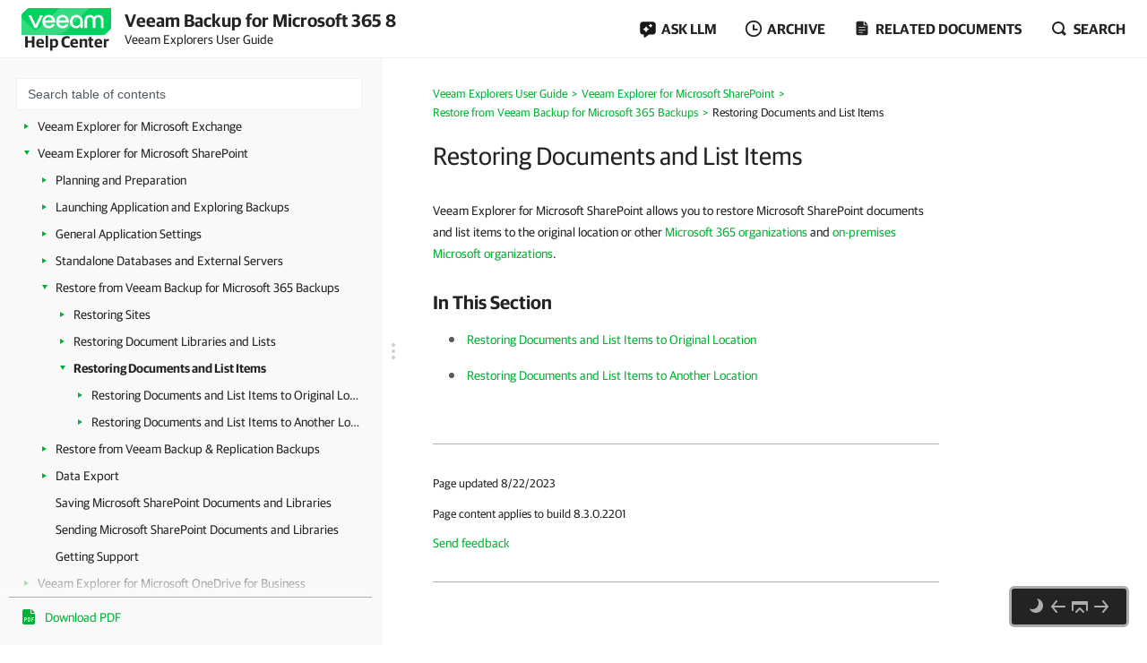

--- FILE ---
content_type: text/html
request_url: https://helpcenter.veeam.com/docs/vbo365/explorers/vesp_restore_documents_section.html
body_size: 15406
content:
<!DOCTYPE html>
<html lang="en" itemscope="" itemtype="https://schema.org/TechArticle">
    <head>
        <meta charset="utf-8">
        <title>Restoring Documents and List Items - Veeam Backup for Microsoft 365 Veeam Explorers User Guide</title>
        <!--ZOOMSTOPFOLLOW-->
        <link rel="preload" href="//css.veeam.com/helpcenter/helpcenter_2dbedbc9c8209796e2077d7aa56662f2.css" as="style" type="text/css">
        <meta name="description" content="Veeam Explorer for Microsoft SharePoint allows you to restore Microsoft SharePoint documents and list items to the original location or...">
        <link rel="canonical" href="https://helpcenter.veeam.com/docs/vbo365/explorers/vesp_restore_documents_section.html">
        <meta name="viewport" content="width=device-width, initial-scale=1.0">
        <meta property="og:title" content="Restoring Documents and List Items - Veeam Backup for Microsoft 365 Veeam Explorers User Guide">
        <meta property="og:description" content="Veeam Explorer for Microsoft SharePoint allows you to restore Microsoft SharePoint documents and list items to the original location or other Microsoft 365 organizations and on-premises Microsoft organizations...">
        <meta property="og:url" content="https://helpcenter.veeam.com/docs/vbo365/explorers/vesp_restore_documents_section.html">
        <meta property="og:image" content="https://img.veeam.com/facebook/1600x800_helpcenter_es_build.png">
        <meta property="og:type" content="article">
        <meta property="fb:admins" content="100006069794563">
        <meta property="og:site_name" content="Veeam Help Center">
        <meta itemprop="url" content="https://helpcenter.veeam.com/docs/vbo365/explorers/vesp_restore_documents_section.html">
        <meta itemprop="description" content="Veeam Explorer for Microsoft SharePoint allows you to restore Microsoft SharePoint documents and list items to the original location or other Microsoft 365 organizations and on-premises Microsoft organizations...">
        <meta itemprop="dateModified" content="2023-08-22">
        <meta itemprop="datePublished" content="2025-12-18">
        <meta itemprop="thumbnailUrl" content="https://img.veeam.com/facebook/800x800_ijw_logo.png">
        <meta itemprop="inLanguage" content="en">
        <meta id="meta-version" itemprop="version" content="8">
        <link itemprop="mainEntityOfPage" href="https://helpcenter.veeam.com/docs/vbo365/explorers/vesp_restore_documents_section.html">
        <link rel="stylesheet" href="//css.veeam.com/helpcenter/helpcenter_2dbedbc9c8209796e2077d7aa56662f2.css">
        <link rel="icon" href="//img.veeam.com/favicon/favicon-16x16.ico" sizes="16x16">
        <link rel="icon" href="//img.veeam.com/favicon/favicon-16x16.png" sizes="16x16">
        <link rel="icon" href="//img.veeam.com/favicon/favicon-32x32.png" sizes="32x32">
        <link rel="icon" href="//img.veeam.com/favicon/favicon-57x57.png" sizes="57x57">
        <link rel="icon" href="//img.veeam.com/favicon/favicon-76x76.png" sizes="76x76">
        <link rel="icon" href="//img.veeam.com/favicon/favicon-128x128.png" sizes="128x128">
        <link rel="icon" href="//img.veeam.com/favicon/favicon-192x192.png" sizes="192x192">
        <link rel="icon" href="//img.veeam.com/favicon/favicon-228x228.png" sizes="228x228">
        <link rel="shortcut icon" href="//img.veeam.com/favicon/favicon-196x196px.png" sizes="196x196">
        <link rel="apple-touch-icon" href="//img.veeam.com/favicon/favicon-120x120.png" sizes="120x120">
        <link rel="apple-touch-icon" href="//img.veeam.com/favicon/favicon-152x152.png" sizes="152x152">
        <link rel="apple-touch-icon" href="//img.veeam.com/favicon/favicon-180x180.png" sizes="180x180">
        <script src="//js.veeam.com/helpcenter/vendor_60085d1c9b403553bdd754b378938f68.js" defer></script>
        <script>function setVersion(){var e=document.getElementById('meta-version'),l=window.location,v=e?'ver='+e.content.replace(/\./g,''):'';if(e&&l.search.indexOf('ver=')===-1&&l.href.indexOf('/archive/')===-1)window.history.replaceState('','',l.pathname+(l.search?l.search+'&':'?')+v+l.hash);}setVersion();</script>
        <script>function preAdjustToc(){var e=document.cookie.split(";");for(var t in e){var d=e[t].split("=");if(-1!==d[0].indexOf("hc_navpane_width")){var a=parseInt(d[1],10);if(!isNaN(a)){a<240&&(a=240),a>900&&(a=900);var i="",n=document.head||document.getElementsByTagName("head")[0],p=document.createElement("style");i+=".page-toc { width: "+a+"px; min-width: "+a+"px; }",i+=".topic-container { padding-left: "+(a+36)+"px}",p.appendChild(document.createTextNode(i)),n.appendChild(p)}}}}preAdjustToc();</script>
    </head>
    <body>
        <script>var lightThemeName="light",theme=localStorage.getItem("hc-preferred-theme")||lightThemeName;theme!==lightThemeName&&document.documentElement.classList.add("theme--"+theme);</script>
        <header class="page-header js-header">
            <div class="page-header__container js-header-viewport">
                <div class="page-header__left">
                    <a class="page-header__toc-toggle js-toggle-toc-mobile"></a>
                    <div class="page-header__logo">
                        <a href="//helpcenter.veeam.com/" target="_blank" class="page-header__logo-link">
                            <svg xmlns="http://www.w3.org/2000/svg" width="100" height="30" class="page-header__logo-img" viewBox="0 0 100 30" fill="none">
                                <title>Veeam Help Center</title>
                                <path d="M8.46718 0.0279752C7.57553 0.0279752 6.7169 0.382338 6.08744 1.01121L0.98572 6.10005C0.35526 6.72891 0 7.58437 0 8.47377V30L91.5869 29.9461C92.4785 29.9461 93.3371 29.5918 93.9666 28.9629L99.0113 23.9309C99.6417 23.3021 99.997 22.4466 99.997 21.5572L100 0.0269775L8.46718 0.0279752Z" fill="#00D15F"/>
                                <path opacity="0.2" d="M0 10.6598L0.0100075 29.992L34.1749 29.972C34.1749 29.972 37.9727 30.1457 40.9259 29.4939C46.3528 28.2971 49.5842 26.0032 53.6241 21.9744C60.4391 15.1767 75.7013 0 75.7013 0L42.2869 0.00399348L19.2681 22.8698C19.2681 22.8698 17.797 24.5099 15.8085 24.5109C14.3215 24.5119 13.4708 23.912 12.362 22.8898C12.0378 22.5903 0 10.6688 0 10.6598Z" fill="white"/>
                                <path d="M14.4967 22.2889L7.58765 7.89783H10.7019C10.7019 7.89783 15.6395 18.1993 15.7606 18.7213H15.8207C15.9447 18.1993 20.8793 7.89783 20.8793 7.89783H24.0236L17.1146 22.2889H14.4967Z" fill="white"/>
                                <path d="M37.4045 16.1969H26.2153C26.6176 18.5337 28.3409 20.009 30.5625 20.009C32.3828 20.009 33.5827 19.3003 34.1991 17.9797H37.0953C36.2306 20.7147 33.7368 22.5904 30.5585 22.5904C26.3654 22.5904 23.2842 19.5478 23.2842 15.0869C23.2842 10.6598 26.3044 7.58337 30.5585 7.58337C34.3503 7.58337 37.4635 10.8136 37.4635 15.0869C37.4655 15.5181 37.4655 15.7656 37.4045 16.1969ZM26.2453 13.8591H34.5384C34.3543 11.8896 32.7521 10.1707 30.5625 10.1707C28.3409 10.1677 26.6747 11.6161 26.2453 13.8591Z" fill="white"/>
                                <path d="M52.7546 16.1969H41.5644C41.9667 18.5337 43.69 20.009 45.9116 20.009C47.7319 20.009 48.9318 19.3003 49.5483 17.9797H52.4444C51.5798 20.7147 49.0859 22.5904 45.9076 22.5904C41.7145 22.5904 38.6333 19.5478 38.6333 15.0869C38.6333 10.6598 41.6535 7.58337 45.9076 7.58337C49.6994 7.58337 52.8127 10.8136 52.8127 15.0869C52.8147 15.5181 52.8146 15.7656 52.7546 16.1969ZM41.5955 13.8591H49.8885C49.7044 11.8896 48.1022 10.1707 45.9126 10.1707C43.69 10.1677 42.0278 11.6161 41.5955 13.8591Z" fill="white"/>
                                <path d="M68.4462 15.0899V22.286H65.9493L65.7012 20.042C64.5914 21.704 62.6509 22.5934 60.8907 22.5934C56.9448 22.5934 53.9546 19.4571 53.9546 15.0899C53.9546 10.7867 57.1589 7.58643 61.2589 7.58643C65.0237 7.58643 68.4462 10.2916 68.4462 15.0899ZM65.6061 15.0899C65.6061 11.9236 63.5116 10.1718 61.2589 10.1718C58.7921 10.1718 56.7907 12.1412 56.7907 15.0899C56.7907 18.0426 58.641 20.0081 61.2589 20.0081C63.4815 20.0081 65.6061 18.1624 65.6061 15.0899Z" fill="white"/>
                                <path d="M70.3564 22.2849V13.7692C70.3564 10.1717 72.6691 7.59033 76.2768 7.59033C79.1729 7.59033 80.715 9.52685 80.9332 10.2046H80.9932C81.2074 9.52884 82.7495 7.59033 85.6496 7.59033C89.2562 7.59033 91.5699 10.1717 91.5699 13.7692V22.2859H88.7339V13.9838C88.7339 11.647 87.6851 10.2326 85.5595 10.2326C83.431 10.2326 82.3852 11.647 82.3852 14.0447V22.3168H79.5492V14.0447C79.5492 11.647 78.5004 10.2326 76.3748 10.2326C74.2493 10.2326 73.2005 11.647 73.2005 13.9838V22.2859L70.3564 22.2849Z" fill="white"/>
                            </svg>
                            <span class="page-header__logo-title">Help Center</span>
                        </a>
                    </div>
                    <div class="page-header__context">Veeam Backup for Microsoft 365 8<br><span class="document_title">Veeam Explorers User Guide</span></div>
                </div>
                <div class="page-header__controls">
                    <div class="related-documents js-ask-ai-container">
                        <a class="related-documents__toggle related-documents__toggle--ask-ai js-ask-ai-toggle"><span>ASK LLM</span></a>
                        <div class="related-documents__overlay"></div>
                        <div class="related-documents__inner related-documents__inner--small js-ask-ai-inner">
                            <div class="related-documents__list js-ask-ai-list-links">
                                <a href="//chat.openai.com/?q={%ASK_AI_Q%}&hints=search&temporary-chat=true"
                                   rel="nofollow" target="_blank">
                                    <div class="ask-ai-icon">
                                        <svg aria-label="ChatGPT" viewBox="0 0 320 320"
                                             xmlns="http://www.w3.org/2000/svg">
                                            <path d="M297.1,131c7.3-21.8,4.8-45.7-6.9-65.5-17.5-30.4-52.6-46-86.8-38.7C188.1,9.6,166.2-.1,143.2,0c-35,0-66.1,22.5-76.9,55.8-22.5,4.6-41.9,18.7-53.3,38.7C-4.6,124.8-.6,163,22.9,189c-7.3,21.8-4.8,45.7,6.9,65.5,17.5,30.4,52.6,46,86.8,38.7,15.2,17.2,37.2,27,60.1,26.8,35.1,0,66.2-22.5,76.9-55.9,22.5-4.6,41.9-18.7,53.3-38.7,17.6-30.3,13.5-68.5-9.9-94.5h0ZM176.8,299.1c-14,0-27.6-4.9-38.4-13.9.5-.3,1.3-.7,1.9-1.1l63.7-36.8c3.3-1.9,5.3-5.3,5.2-9.1v-89.8l26.9,15.6c.3.1.5.4.5.7v74.4c0,33.1-26.8,59.9-59.9,60h0ZM47.9,244c-7-12.1-9.6-26.4-7.2-40.2.5.3,1.3.8,1.9,1.1l63.7,36.8c3.2,1.9,7.2,1.9,10.5,0l77.8-44.9v31.1c0,.3-.1.6-.4.8l-64.4,37.2c-28.7,16.5-65.3,6.7-81.9-21.9h0ZM31.2,105c7-12.2,18-21.5,31.2-26.3,0,.6,0,1.5,0,2.2v73.6c0,3.7,2,7.2,5.2,9.1l77.8,44.9-26.9,15.6c-.3.2-.6.2-.9,0l-64.4-37.2c-28.6-16.6-38.5-53.2-22-81.9h0ZM252.4,156.4l-77.8-44.9,26.9-15.5c.3-.2.6-.2.9,0l64.4,37.2c28.7,16.6,38.5,53.3,21.9,81.9-7,12.1-18,21.4-31.2,26.3v-75.8c0-3.7-2-7.2-5.2-9.1h0ZM279.2,116.1c-.5-.3-1.3-.8-1.9-1.1l-63.7-36.8c-3.2-1.9-7.2-1.9-10.5,0l-77.8,44.9v-31.1c0-.3.1-.6.4-.8l64.4-37.2c28.7-16.5,65.4-6.7,81.9,22,7,12.1,9.5,26.3,7.1,40.1h0ZM110.7,171.5l-26.9-15.6c-.3-.1-.5-.4-.5-.7v-74.4c0-33.1,26.9-60,60-59.9,14,0,27.6,4.9,38.3,13.9-.5.3-1.3.7-1.9,1.1l-63.7,36.8c-3.3,1.8-5.3,5.3-5.2,9.1v89.8s0,0,0,0ZM125.3,140l34.7-20,34.7,20v40l-34.6,20-34.7-20v-40Z"
                                                  fill="var(--documents-link-color,#232323)" />
                                        </svg>
                                    </div>
                                    Ask ChatGPT
                                </a>
                                <a href="//x.com/i/grok?text={%ASK_AI_Q%}" rel="nofollow" target="_blank">
                                    <div class="ask-ai-icon">
                                        <svg aria-label="Grok" viewBox="0 0 512 492"
                                             xmlns="http://www.w3.org/2000/svg">
                                            <path d="M197.8,315.5l170.2-125.8c8.3-6.2,20.3-3.8,24.3,5.8,20.9,50.5,11.6,111.3-30.1,152.9-41.6,41.7-99.6,50.8-152.5,30l-57.8,26.8c83,56.8,183.7,42.7,246.7-20.3,49.9-50,65.4-118.2,50.9-179.6h.1c-21-90.1,5.2-126.2,58.7-200,1.3-1.8,2.6-3.5,3.8-5.3l-70.4,70.5v-.2l-243.9,245.3M162.6,346.1c-59.6-57-49.3-145.1,1.5-195.9,37.6-37.6,99.1-53,152.9-30.4l57.7-26.7c-12-8.8-25.1-16-39-21.3-71.5-29.2-153.5-12.7-208,41.9-54,54.1-71,137.3-41.9,208.3,21.8,53.1-13.9,90.6-49.9,128.5-12.8,13.4-25.6,26.9-35.9,41.1l162.6-145.4"
                                                  fill="var(--documents-link-color,#232323)" />
                                        </svg>
                                    </div>
                                    Ask Grok
                                </a>
                                <a href="//perplexity.ai/search?q={%ASK_AI_Q%}" rel="nofollow" target="_blank">
                                    <div class="ask-ai-icon">
                                        <svg aria-label="Perplexity" viewBox="0 0 24 24"
                                             xmlns="http://www.w3.org/2000/svg">
                                            <path d="M22.4,7.1h-2.3V0l-7.5,6.4V.2h-1.2v6.2L4.5,0v7.1H1.6v10.4h2.9v6.5l6.9-6.4v6.2h1.2v-6l6.9,6.2v-6.5h2.9V7.1h0ZM18.9,2.6v4.5h-5.4l5.4-4.5ZM5.6,2.6l4.9,4.5h-4.9s0-4.5,0-4.5ZM2.8,16.3v-8.1h7.8l-6.1,6.1v2s-1.7,0-1.7,0ZM5.6,21.4v-3.9h0v-2.6l5.8-5.8v7s-5.8,5.3-5.8,5.3ZM18.4,21.4l-5.8-5.2v-7.2l5.8,5.8v6.6ZM21.2,16.3h-1.7v-2l-6.1-6.1h7.8s0,8.1,0,8.1Z"
                                                  fill="var(--documents-link-color,#232323)" />
                                        </svg>
                                    </div>
                                    Ask Perplexity
                                </a>
                            </div>
                        </div>
                    </div>
                    <div class="related-documents js-versions-list-container hidden">
                        <a class="related-documents__toggle related-documents__toggle--archive js-versions-list-toggle"
                        ><span>Archive</span></a
                        >
                        <div class="related-documents__overlay"></div>
                        <div class="related-documents__inner related-documents__inner--small js-versions-inner">
                            <div class="related-documents__list js-versions-list-links"><a href="https://helpcenter.veeam.com/archive/vbo365/70/explorers/" rel="nofollow">Version 7</a> <a href="https://helpcenter.veeam.com/archive/vbo365/60/explorers/" rel="nofollow">Version 6.0</a></div>
                        </div>
                    </div>
                    <div class="related-documents related-documents--fullscreen-mobile js-docs-list-container">
                        <a class="related-documents__toggle related-documents__toggle--doc js-docs-list-toggle"><span>Related documents</span></a>
                        <div class="related-documents__overlay"></div>
                        <div class="related-documents__inner js-docs-inner">
                            <div class="related-documents__search-container js-docs-search-container">
                                <input class="related-documents__search js-docs-search" type="text" value="" placeholder="Search related documents">
                                <a class="js-docs-clear related-documents__form-clear"></a>
                            </div>
                            <div class="related-documents__list js-docs-list-links">
                                <div id="base_documents"><a href="https://helpcenter.veeam.com/docs/vbo365/guide/">User Guide</a> <a href="https://helpcenter.veeam.com/docs/vbo365/powershell/">PowerShell Reference</a> <a href="https://helpcenter.veeam.com/docs/vbo365/explorers_powershell/">Veeam Explorers PowerShell Reference</a> <a href="https://helpcenter.veeam.com/references/vbo365/8/rest/">REST API Reference</a></div>
                                <div id="additional_documents"><div id="additional_documents"><a href="https://helpcenter.veeam.com/docs/vcsp/refguide/about.html">Veeam Rental Licensing and Usage Reporting</a></div></div>
                                <div class="related-documents__global-search js-docs-global-search" style="display: none">
                                    <a tabindex="0" class="search-link--global js-docs-global-search-link" data-search="">Search for "<span></span>" in this document</a>
                                </div>
                            </div>
                        </div>
                    </div>
                    <div class="site-search js-search-container">
                        <a class="site-search__toggle js-search-button"><span>Search</span></a>
                        <div class="site-search__overlay"></div>
                        <div class="site-search__form-container js-search-box">
                            <div class="site-search__form">
                                <input autocomplete="off" type="text" size="5" id="search_txt" name="search_txt" class="site-search__form-input js-search-field" placeholder="Search">
                                <a class="js-search-clear site-search__form-clear"></a>
                            </div>
                        </div>
                    </div>
                </div>
            </div>
        </header>
        <div class="content js-page-content">
            <div class="viewport js-content-viewport">
                <nav class="page-toc mobile-hidden js-page-toc">
                    <div class="page-toc__title">Veeam Backup for Microsoft 365 8<br><span class="document_title">Veeam Explorers User Guide</span></div>
                    <div class="page-toc__search js-toc-search">
                        <div class="page-toc__search-inner js-toc-search-container">
                            <input class="page-toc__search-input js-toc-search-input" type="text" value="" placeholder="Search table of contents">
                            <a class="js-toc-search-clear page-toc__search-clear"></a>
                        </div>
                        <div class="page-toc__search-container">
                            <div class="page-toc__search-list js-toc-search-list"></div>
                        </div>
                    </div>
                    <ul class="page-toc__search-links js-toc-search-links"><li><a href="explorers_introduction.html" title="Veeam Explorers Overview">Veeam Explorers Overview</a></li><li class="has-list"><a href="vex_user_guide.html" title="Veeam Explorer for Microsoft Exchange">Veeam Explorer for Microsoft Exchange</a><i></i><ul><li class="has-list"><a href="vex_prerequisites.html" title="Planning and Preparation">Planning and Preparation</a><i></i><ul><li><a href="vex_systemreqs.html" title="System Requirements">System Requirements</a></li><li><a href="vex_ports.html" title="Ports">Ports</a></li><li><a href="vex_required_permissions.html" title="Permissions">Permissions</a></li><li><a href="vex_considerations.html" title="Considerations and Limitations">Considerations and Limitations</a></li></ul></li><li class="has-list"><a href="vex_launching.html" title="Launching Application and Exploring Backups">Launching Application and Exploring Backups</a><i></i><ul><li><a href="vex_know_ui.html" title="Getting to Know User Interface">Getting to Know User Interface</a></li><li><a href="vex_browsing.html" title="Browsing, Searching and Viewing Items">Browsing, Searching and Viewing Items</a></li></ul></li><li class="has-list"><a href="vex_configuring.html" title="General Application Settings">General Application Settings</a><i></i><ul><li><a href="vex_ese_config.html" title="Extensible Storage Engine">Extensible Storage Engine</a></li><li class="has-list"><a href="vex_mail_settings.html" title="Mail Settings">Mail Settings</a><i></i><ul><li><a href="vex_conf_smtp_settings.html" title="SMTP Server with Basic Authentication">SMTP Server with Basic Authentication</a></li><li class="has-list"><a href="vex_google_account.html" title="Google Account">Google Account</a><i></i><ul><li><a href="vex_register_app_google.html" title="Registering Application in Google Cloud Console">Registering Application in Google Cloud Console</a></li></ul></li><li class="has-list"><a href="vex_m365_account.html" title="Microsoft 365 Account">Microsoft 365 Account</a><i></i><ul><li><a href="vex_register_app_azure.html" title="Registering Application in Microsoft Identity Platform">Registering Application in Microsoft Identity Platform</a></li></ul></li></ul></li><li><a href="vex_extended_logging.html" title="Advanced Settings">Advanced Settings</a></li></ul></li><li class="has-list"><a href="vex_standalone_databases.html" title="Standalone Databases and External Servers">Standalone Databases and External Servers</a><i></i><ul><li><a href="adding_exchange_databases.html" title="Adding Microsoft Exchange Databases">Adding Microsoft Exchange Databases</a></li><li><a href="vex_adding_adb.html" title="Adding Veeam Backup for Microsoft 365 Server">Adding Veeam Backup for Microsoft 365 Server</a></li><li><a href="vex_add_sp_database.html" title="Adding Veeam Backup for Microsoft 365 Service Provider">Adding Veeam Backup for Microsoft 365 Service Provider</a></li><li><a href="removing_vex_database.html" title="Removing Stores">Removing Stores</a></li></ul></li><li class="has-list"><a href="vex_restore_from_ms365_backups.html" title="Restore from Veeam Backup for Microsoft 365 Backups">Restore from Veeam Backup for Microsoft 365 Backups</a><i></i><ul><li class="has-list"><a href="vex_one_click_restore.html" title="1-Click Restore">1-Click Restore</a><i></i><ul><li class="has-list"><a href="one_click_o365.html" title="Restoring to Microsoft 365 Organizations">Restoring to Microsoft 365 Organizations</a><i></i><ul><li><a href="launch_restore_mfa_one_click.html" title="Step 1. Launch Restore Wizard">Step 1. Launch Restore Wizard</a></li><li><a href="select_authentication_method_mfa_one_click.html" title="Step 2. Select Authentication Method">Step 2. Select Authentication Method</a></li><li><a href="login_on_to_office_365_mfa_one_click.html" title="Step 3. Log In to Microsoft 365">Step 3. Log In to Microsoft 365</a></li><li><a href="one_click_impersonation_account.html" title="Step 4. Specify Impersonation Account">Step 4. Specify Impersonation Account</a></li><li><a href="summary1.html" title="Step 5. Review Summary">Step 5. Review Summary</a></li></ul></li><li class="has-list"><a href="one_click_to_onprem.html" title="Restoring to On-Premises Microsoft Servers">Restoring to On-Premises Microsoft Servers</a><i></i><ul><li><a href="launch_restore_mfa_one_click_onprem.html" title="Step 1. Launch Restore Wizard">Step 1. Launch Restore Wizard</a></li><li><a href="specify_user_account.html" title="Step 2. Specify User Account">Step 2. Specify User Account</a></li><li><a href="summary2.html" title="Step 3. Review Summary">Step 3. Review Summary</a></li></ul></li></ul></li><li class="has-list"><a href="restore_to_o365.html" title="Restore to Microsoft 365 Organizations">Restore to Microsoft 365 Organizations</a><i></i><ul><li class="has-list"><a href="restoring_single_mfa.html" title="Restoring Single Mailbox, Folder or Item">Restoring Single Mailbox, Folder or Item</a><i></i><ul><li><a href="launch_restore_mailbox_mfa.html" title="Step 1. Launch Restore Wizard">Step 1. Launch Restore Wizard</a></li><li><a href="specify_target_mailbox_mfa.html" title="Step 2. Specify Target Mailbox">Step 2. Specify Target Mailbox</a></li><li><a href="select_authentication_method_mfa.html" title="Step 3. Select Authentication Method">Step 3. Select Authentication Method</a></li><li><a href="login_on_to_office_365_mfa.html" title="Step 4. Log In to Microsoft 365">Step 4. Log In to Microsoft 365</a></li><li><a href="impersonation_account.html" title="Step 5. Specify Impersonation Account">Step 5. Specify Impersonation Account</a></li><li><a href="mfa_cas_server.html" title="Step 6. Specify CAS Server and Target Folder">Step 6. Specify CAS Server and Target Folder</a></li><li><a href="target_folder_mfa.html" title="Step 7. Specify Target Folder">Step 7. Specify Target Folder</a></li><li><a href="specify_restore_options_mfa.html" title="Step 8. Specify Restore Options">Step 8. Specify Restore Options</a></li><li><a href="summary3.html" title="Step 9. Review Summary">Step 9. Review Summary</a></li></ul></li><li class="has-list"><a href="restoring_multiple_mfa.html" title="Restoring Multiple Mailboxes">Restoring Multiple Mailboxes</a><i></i><ul><li><a href="launch_restore_mailboxes_mfa.html" title="Step 1. Launch Restore Wizard">Step 1. Launch Restore Wizard</a></li><li><a href="select_authentication_method_mailboxes_mfa.html" title="Step 2. Select Authentication Method">Step 2. Select Authentication Method</a></li><li><a href="login_on_to_office_365_mfa_mailboxes.html" title="Step 3. Log In to Microsoft 365">Step 3. Log In to Microsoft 365</a></li><li><a href="select_mailboxes_to_restore_mfa.html" title="Step 4. Select Mailboxes to Restore">Step 4. Select Mailboxes to Restore</a></li><li><a href="vex_restoring_multiple_options.html" title="Step 5. Select Restore Options">Step 5. Select Restore Options</a></li><li><a href="summary4.html" title="Step 6. Review Summary">Step 6. Review Summary</a></li></ul></li></ul></li><li class="has-list"><a href="restore_to_onprem.html" title="Restore to On-Premises Microsoft Servers">Restore to On-Premises Microsoft Servers</a><i></i><ul><li><a href="launch_restore_mailbox_onprem_single.html" title="Step 1. Launch Restore Wizard">Step 1. Launch Restore Wizard</a></li><li><a href="specify_target_mailbox_onprem.html" title="Step 2. Specify Target Mailbox">Step 2. Specify Target Mailbox</a></li><li><a href="specify_user_account_single.html" title="Step 3. Specify User Account">Step 3. Specify User Account</a></li><li><a href="specify_cas_and_folder.html" title="Step 4. Specify CAS Server and Target Folder">Step 4. Specify CAS Server and Target Folder</a></li><li><a href="vex_single_restore_options.html" title="Step 5. Specify Restore Options">Step 5. Specify Restore Options</a></li><li><a href="summary5.html" title="Step 6. Review Summary">Step 6. Review Summary</a></li></ul></li></ul></li><li class="has-list"><a href="vex_vbr_restore.html" title="Restore from Veeam&#160;Backup&#160;&amp;&#160;Replication Backups">Restore from Veeam&#160;Backup&#160;&amp;&#160;Replication Backups</a><i></i><ul><li><a href="vex_vbr_restore_one_click.html" title="1-Click Restore">1-Click Restore</a></li><li class="has-list"><a href="vex_vbr_restore_onprem.html" title="Restore to On-Premises Microsoft Servers">Restore to On-Premises Microsoft Servers</a><i></i><ul><li class="has-list"><a href="vex_vbr_restore_onprem_single.html" title="Restoring Single Mailbox, Folder or Item">Restoring Single Mailbox, Folder or Item</a><i></i><ul><li><a href="vex_vbr_restore_onprem_single_launch_wizard.html" title="Step 1. Launch Restore Wizard">Step 1. Launch Restore Wizard</a></li><li><a href="vex_vbr_restore_onprem_single_target_mailbox.html" title="Step 2. Specify Target Mailbox">Step 2. Specify Target Mailbox</a></li><li><a href="vex_vbr_restore_onprem_single_specify_user_account.html" title="Step 3. Specify User Account">Step 3. Specify User Account</a></li><li><a href="vex_vbr_restore_onprem_single_specify_cas_and_folder.html" title="Step 4. Specify CAS Server and Target Folder">Step 4. Specify CAS Server and Target Folder</a></li><li><a href="vex_vbr_restore_onprem_single_restore_options.html" title="Step 5. Specify Restore Options">Step 5. Specify Restore Options</a></li><li><a href="summary6.html" title="Step 6. Review Summary">Step 6. Review Summary</a></li></ul></li><li class="has-list"><a href="vex_vbr_restore_onprem_multiple.html" title="Restoring Multiple Mailboxes">Restoring Multiple Mailboxes</a><i></i><ul><li><a href="vex_vbr_restore_onprem_multiple_launch_wizard.html" title="Step 1. Launch Restore Wizard">Step 1. Launch Restore Wizard</a></li><li><a href="vex_vbr_restore_onprem_multiple_specify_domain_creds.html" title="Step 2. Specify Domain and Credentials">Step 2. Specify Domain and Credentials</a></li><li><a href="vex_vbr_restore_onprem_multiple_select_mailboxes.html" title="Step 3. Select Mailboxes to Restore">Step 3. Select Mailboxes to Restore</a></li><li><a href="vex_vbr_restore_onprem_multiple_specify_server.html" title="Step 4. Specify Target Mailbox Server">Step 4. Specify Target Mailbox Server</a></li><li><a href="vex_vbr_restore_onprem_multiple_restore_options.html" title="Step 5. Select Restore Options">Step 5. Select Restore Options</a></li><li><a href="summary7.html" title="Step 6. Review Summary">Step 6. Review Summary</a></li></ul></li></ul></li><li class="has-list"><a href="vex_vbr_restore_ms365.html" title="Restore to Microsoft 365 Organizations">Restore to Microsoft 365 Organizations</a><i></i><ul><li><a href="vex_vbr_restore_ms365_single_launch_wizard.html" title="Step 1. Launch Restore Wizard">Step 1. Launch Restore Wizard</a></li><li><a href="vex_vbr_restore_ms365_single_target_mailbox.html" title="Step 2. Specify Target Mailbox">Step 2. Specify Target Mailbox</a></li><li><a href="vex_vbr_restore_ms365_single_select_authentication_method.html" title="Step 3. Select Authentication Method">Step 3. Select Authentication Method</a></li><li><a href="vex_vbr_restore_ms365_single_log_in.html" title="Step 4. Log In to Microsoft 365">Step 4. Log In to Microsoft 365</a></li><li><a href="vex_vbr_restore_ms365_single__specify_impersonation_account.html" title="Step 5. Specify Impersonation Account">Step 5. Specify Impersonation Account</a></li><li><a href="vex_vbr_restore_ms365_single_mfa_cas_server.html" title="Step 6. Specify CAS Server and Target Folder">Step 6. Specify CAS Server and Target Folder</a></li><li><a href="vex_vbr_restore_ms365_single_target_folder.html" title="Step 7. Specify Target Folder">Step 7. Specify Target Folder</a></li><li><a href="vex_vbr_restore_ms365_single_restore_options.html" title="Step 8. Specify Restore Options">Step 8. Specify Restore Options</a></li><li><a href="summary8.html" title="Step 9. Review Summary">Step 9. Review Summary</a></li></ul></li></ul></li><li class="has-list"><a href="vex_data_export.html" title="Data Export">Data Export</a><i></i><ul><li><a href="vex_one_click_export.html" title="Using 1-Click Export">Using 1-Click Export</a></li><li><a href="vex_export_custom.html" title="Exporting to Custom Location">Exporting to Custom Location</a></li><li><a href="vex_receiving_export_reports.html" title="Receiving Export Reports">Receiving Export Reports</a></li></ul></li><li class="has-list"><a href="vex_data_compare.html" title="Data Compare">Data Compare</a><i></i><ul><li class="has-list"><a href="compare_office365.html" title="Compare to Microsoft 365 Organizations">Compare to Microsoft 365 Organizations</a><i></i><ul><li><a href="vex_data_compare_credentials.html" title="Step 1. Select Authentication Method">Step 1. Select Authentication Method</a></li><li><a href="vex_data_compare_server.html" title="Step 2. Log In to Microsoft 365">Step 2. Log In to Microsoft 365</a></li><li><a href="data_compare_impersonation_account.html" title="Step 3. Specify Impersonation Account">Step 3. Specify Impersonation Account</a></li></ul></li><li class="has-list"><a href="compare_to_onprem.html" title="Compare to On-Premises Microsoft Servers">Compare to On-Premises Microsoft Servers</a><i></i><ul><li><a href="specify_domain_and_credentials_compare.html" title="Step 1. Specify Domain and Credentials">Step 1. Specify Domain and Credentials</a></li><li><a href="vex_restoring_multiple_server_compare.html" title="Step 2. Specify Target Mailbox Server">Step 2. Specify Target Mailbox Server</a></li></ul></li></ul></li><li><a href="vex_saving_items.html" title="Saving Microsoft Exchange Items">Saving Microsoft Exchange Items</a></li><li><a href="vex_sending_items.html" title="Sending Microsoft Exchange Items">Sending Microsoft Exchange Items</a></li><li><a href="vex_support.html" title="Getting Support">Getting Support</a></li></ul></li><li class="has-list expanded"><a href="vesp_user_guide.html" title="Veeam Explorer for Microsoft SharePoint">Veeam Explorer for Microsoft SharePoint</a><i></i><ul><li class="has-list"><a href="vesp_prerequisites.html" title="Planning and Preparation">Planning and Preparation</a><i></i><ul><li><a href="vesp_systemreqs.html" title="System Requirements">System Requirements</a></li><li><a href="vesp_ports.html" title="Ports">Ports</a></li><li><a href="vesp_permissions.html" title="Permissions">Permissions</a></li><li><a href="vesp_staging_microsoft_sql_server.html" title="Staging SQL Server">Staging SQL Server</a></li><li class="has-list"><a href="vesp_recovery_specials.html" title="Considerations and Limitations">Considerations and Limitations</a><i></i><ul><li><a href="unsupported_sharepoint_lists.html" title="Unsupported SharePoint Lists">Unsupported SharePoint Lists</a></li></ul></li></ul></li><li class="has-list"><a href="vesp_launching.html" title="Launching Application and Exploring Backups">Launching Application and Exploring Backups</a><i></i><ul><li><a href="vesp_know_ui.html" title="Getting to Know User Interface">Getting to Know User Interface</a></li><li><a href="vesp_browsing.html" title="Browsing, Searching and Viewing Items">Browsing, Searching and Viewing Items</a></li></ul></li><li class="has-list"><a href="vesp_configuring.html" title="General Application Settings">General Application Settings</a><i></i><ul><li><a href="vesp_configuring_sql_settings.html" title="Staging SQL Server Settings">Staging SQL Server Settings</a></li><li><a href="vesp_configuring_custom_lists.html" title="Custom List Settings">Custom List Settings</a></li><li class="has-list"><a href="vesp_mail_settings.html" title="Mail Settings">Mail Settings</a><i></i><ul><li><a href="vesp_configuring_smtp_settings.html" title="SMTP Server with Basic Authentication">SMTP Server with Basic Authentication</a></li><li class="has-list"><a href="vesp_google_account.html" title="Google Account">Google Account</a><i></i><ul><li><a href="vesp_register_app_google.html" title="Registering Application in Google Cloud Console">Registering Application in Google Cloud Console</a></li></ul></li><li class="has-list"><a href="vesp_m365_account.html" title="Microsoft 365 Account">Microsoft 365 Account</a><i></i><ul><li><a href="vesp_register_app_azure.html" title="Registering Application in Microsoft Identity Platform">Registering Application in Microsoft Identity Platform</a></li></ul></li></ul></li><li><a href="vesp_sharepoint_logging.html" title="Advanced Settings">Advanced Settings</a></li></ul></li><li class="has-list"><a href="vesp_standalone_databases.html" title="Standalone Databases and External Servers">Standalone Databases and External Servers</a><i></i><ul><li><a href="vesp_adding_sp_databases.html" title="Adding Microsoft SharePoint Databases">Adding Microsoft SharePoint Databases</a></li><li><a href="vesp_adding_vbo_databases.html" title="Adding Veeam Backup for Microsoft 365 Databases">Adding Veeam Backup for Microsoft 365 Databases</a></li><li><a href="vesp_adding_vbo_server.html" title="Adding Veeam Backup for Microsoft 365 Server">Adding Veeam Backup for Microsoft 365 Server</a></li><li><a href="vesp_sp_add.html" title="Adding Veeam Backup for Microsoft 365 Service Provider">Adding Veeam Backup for Microsoft 365 Service Provider</a></li><li><a href="removing_vesp_database.html" title="Removing Databases">Removing Databases</a></li></ul></li><li class="has-list expanded"><a href="restore_from_ms365_backups.html" title="Restore from Veeam Backup for Microsoft 365 Backups">Restore from Veeam Backup for Microsoft 365 Backups</a><i></i><ul><li class="has-list"><a href="vesp_restore_sites_section.html" title="Restoring Sites">Restoring Sites</a><i></i><ul><li class="has-list"><a href="vesp_restore_sites_original_location.html" title="Restoring Sites to Original Location">Restoring Sites to Original Location</a><i></i><ul><li><a href="vesp_restore_site_launch_wizard.html" title="Step 1. Launch Restore Wizard">Step 1. Launch Restore Wizard</a></li><li><a href="vesp_select_authentication_method_sites.html" title="Step 2. Select Authentication Method">Step 2. Select Authentication Method</a></li><li><a href="vesp_login_sites.html" title="Step 3. Log In to Microsoft 365">Step 3. Log In to Microsoft 365</a></li><li><a href="specify_target_site.html" title="Step 4. Specify Target Site Alias">Step 4. Specify Target Site Alias</a></li><li><a href="vesp_specify_restore_options_sites.html" title="Step 5. Specify Restore Options">Step 5. Specify Restore Options</a></li><li><a href="summary9.html" title="Step 6. Review Summary">Step 6. Review Summary</a></li></ul></li><li class="has-list"><a href="vesp_restore_sites_another_location.html" title="Restoring Sites to Another Location">Restoring Sites to Another Location</a><i></i><ul><li class="has-list"><a href="restore_sites_to_365.html" title="Restore to Microsoft 365 Organizations">Restore to Microsoft 365 Organizations</a><i></i><ul><li><a href="vesp_restore_site_launch_wizard_m365.html" title="Step 1. Launch Restore Wizard">Step 1. Launch Restore Wizard</a></li><li><a href="restore_sites_target_location_m365.html" title="Step 2. Select Target Site Location">Step 2. Select Target Site Location</a></li><li><a href="vesp_select_authentication_method_sites_m365.html" title="Step 3. Select Authentication Method">Step 3. Select Authentication Method</a></li><li><a href="vesp_login_sites_m365.html" title="Step 4. Log In to Microsoft 365">Step 4. Log In to Microsoft 365</a></li><li><a href="specify_target_site_m365.html" title="Step 5. Specify Target Site Web Address">Step 5. Specify Target Site Web Address</a></li><li><a href="vesp_specify_restore_options_sites_m365.html" title="Step 6. Specify Restore Options">Step 6. Specify Restore Options</a></li><li><a href="summary10.html" title="Step 7. Review Summary">Step 7. Review Summary</a></li></ul></li><li class="has-list"><a href="restore_sites_to_onprem.html" title="Restore to On-Premises Microsoft Servers">Restore to On-Premises Microsoft Servers</a><i></i><ul><li><a href="vesp_restore_site_launch_wizard_onprem.html" title="Step 1. Launch Restore Wizard">Step 1. Launch Restore Wizard</a></li><li><a href="restore_sites_target_location_onprem.html" title="Step 2. Select Target Site Location">Step 2. Select Target Site Location</a></li><li><a href="specify_target_site_onprem.html" title="Step 3. Specify Target Site Web Address and Credentials">Step 3. Specify Target Site Web Address and Credentials</a></li><li><a href="vesp_specify_restore_options_sites_onprem.html" title="Step 4. Specify Restore Options">Step 4. Specify Restore Options</a></li><li><a href="summary11.html" title="Step 5. Review Summary">Step 5. Review Summary</a></li></ul></li></ul></li></ul></li><li class="has-list"><a href="restore_document_libraries_and_lists_section.html" title="Restoring Document Libraries and Lists">Restoring Document Libraries and Lists</a><i></i><ul><li class="has-list"><a href="restoring_document_libraries_and_lists_original_location.html" title="Restoring Document Libraries and Lists to Original Location">Restoring Document Libraries and Lists to Original Location</a><i></i><ul><li><a href="vesp_restore_lib_launch_wizard.html" title="Step 1. Launch Restore Wizard">Step 1. Launch Restore Wizard</a></li><li><a href="specify_credentials_lib.html" title="Step 2. Select Authentication Method">Step 2. Select Authentication Method</a></li><li><a href="login_on_to_office_365_lib.html" title="Step 3. Log In to Microsoft 365">Step 3. Log In to Microsoft 365</a></li><li><a href="vesp_restore_lib.html" title="Step 4. Specify Target List">Step 4. Specify Target List</a></li><li><a href="vesp_restore_lib_options.html" title="Step 5. Specify Restore Options">Step 5. Specify Restore Options</a></li><li><a href="summary12.html" title="Step 6. Review Summary">Step 6. Review Summary</a></li></ul></li><li class="has-list"><a href="restoring_document_libraries_and_lists_another_location.html" title="Restoring Document Libraries and Lists to Another Location">Restoring Document Libraries and Lists to Another Location</a><i></i><ul><li class="has-list"><a href="restore_lib_to_365.html" title="Restore to Microsoft 365 Organizations">Restore to Microsoft 365 Organizations</a><i></i><ul><li><a href="vesp_restore_lib_launch_wizard_m365.html" title="Step 1. Launch Restore Wizard">Step 1. Launch Restore Wizard</a></li><li><a href="restore_lib_target_location_m365.html" title="Step 2. Select Target Site Location">Step 2. Select Target Site Location</a></li><li><a href="vesp_select_authentication_method_lib_m365.html" title="Step 3. Select Authentication Method">Step 3. Select Authentication Method</a></li><li><a href="vesp_login_lib_m365.html" title="Step 4. Log In to Microsoft 365">Step 4. Log In to Microsoft 365</a></li><li><a href="specify_target_site_list_m365.html" title="Step 5. Specify Target Site and List">Step 5. Specify Target Site and List</a></li><li><a href="vesp_specify_restore_options_lib_m365.html" title="Step 6. Specify Restore Options">Step 6. Specify Restore Options</a></li><li><a href="summary13.html" title="Step 7. Review Summary">Step 7. Review Summary</a></li></ul></li><li class="has-list"><a href="restore_lib_to_onprem.html" title="Restore to On-Premises Microsoft Servers">Restore to On-Premises Microsoft Servers</a><i></i><ul><li><a href="vesp_restore_lib_launch_wizard_onprem.html" title="Step 1. Launch Restore Wizard">Step 1. Launch Restore Wizard</a></li><li><a href="restore_lib_target_location_onprem.html" title="Step 2. Select Target Site Location">Step 2. Select Target Site Location</a></li><li><a href="specify_target_site_lib_onprem.html" title="Step 3. Specify Target Site Web Address and Credentials">Step 3. Specify Target Site Web Address and Credentials</a></li><li><a href="vesp_restore_lib_onprem.html" title="Step 4. Specify Target List">Step 4. Specify Target List</a></li><li><a href="vesp_specify_restore_options_lib_onprem.html" title="Step 5. Specify Restore Options">Step 5. Specify Restore Options</a></li><li><a href="summary14.html" title="Step 6. Review Summary">Step 6. Review Summary</a></li></ul></li></ul></li></ul></li><li class="has-list expanded current"><a href="vesp_restore_documents_section.html" title="Restoring Documents and List Items">Restoring Documents and List Items</a><i></i><ul><li class="has-list"><a href="vesp_restore_documents_original_location.html" title="Restoring Documents and List Items to Original Location">Restoring Documents and List Items to Original Location</a><i></i><ul><li><a href="vesp_restore_item_wizard_doc.html" title="Step 1. Launch Restore Wizard">Step 1. Launch Restore Wizard</a></li><li><a href="specify_credentials_doc.html" title="Step 2. Select Authentication Method">Step 2. Select Authentication Method</a></li><li><a href="login_on_to_office_365_doc.html" title="Step 3. Log In to Microsoft 365">Step 3. Log In to Microsoft 365</a></li><li><a href="vesp_restore_item_target_doc.html" title="Step 4. Specify Target List">Step 4. Specify Target List</a></li><li><a href="vesp_restore_item_doc.html" title="Step 5. Specify Restore Options">Step 5. Specify Restore Options</a></li><li><a href="summary15.html" title="Step 6. Review Summary">Step 6. Review Summary</a></li></ul></li><li class="has-list"><a href="vesp_restore_documents_another_location.html" title="Restoring Documents and List Items to Another Location">Restoring Documents and List Items to Another Location</a><i></i><ul><li class="has-list"><a href="restore_doc_to_365.html" title="Restore to Microsoft 365 Organizations">Restore to Microsoft 365 Organizations</a><i></i><ul><li><a href="vesp_restore_doc_launch_wizard_m365.html" title="Step 1. Launch Restore Wizard">Step 1. Launch Restore Wizard</a></li><li><a href="restore_doc_target_location_m365.html" title="Step 2. Select Target Site Location">Step 2. Select Target Site Location</a></li><li><a href="vesp_select_authentication_method_doc_m365.html" title="Step 3. Select Authentication Method">Step 3. Select Authentication Method</a></li><li><a href="vesp_login_doc_m365.html" title="Step 4. Log In to Microsoft 365">Step 4. Log In to Microsoft 365</a></li><li><a href="specify_target_site_list_doc_m365.html" title="Step 5. Specify Target Site and List">Step 5. Specify Target Site and List</a></li><li><a href="vesp_specify_restore_options_doc_m365.html" title="Step 6. Specify Restore Options">Step 6. Specify Restore Options</a></li><li><a href="summary16.html" title="Step 7. Review Summary">Step 7. Review Summary</a></li></ul></li><li class="has-list"><a href="restore_doc_to_onprem.html" title="Restore to On-Premises Microsoft Servers">Restore to On-Premises Microsoft Servers</a><i></i><ul><li><a href="vesp_restore_doc_launch_wizard_onprem.html" title="Step 1. Launch Restore Wizard">Step 1. Launch Restore Wizard</a></li><li><a href="restore_doc_target_location_onprem.html" title="Step 2. Select Target Site Location">Step 2. Select Target Site Location</a></li><li><a href="specify_target_site_doc_onprem.html" title="Step 3. Specify Target Site Web Address and Credentials">Step 3. Specify Target Site Web Address and Credentials</a></li><li><a href="vesp_restore_item_target_doc_onprem.html" title="Step 4. Specify Target List">Step 4. Specify Target List</a></li><li><a href="vesp_specify_restore_options_doc_onprem.html" title="Step 5. Specify Restore Options">Step 5. Specify Restore Options</a></li><li><a href="summary17.html" title="Step 6. Review Summary">Step 6. Review Summary</a></li></ul></li></ul></li></ul></li></ul></li><li class="has-list"><a href="restore_from_vbr_backups.html" title="Restore from Veeam&#160;Backup&#160;&amp;&#160;Replication Backups">Restore from Veeam&#160;Backup&#160;&amp;&#160;Replication Backups</a><i></i><ul><li class="has-list"><a href="vesp_vbr_restore_sites.html" title="Restoring Sites">Restoring Sites</a><i></i><ul><li><a href="vesp_vbr_restore_sites_wizard.html" title="Step 1. Launch Restore Wizard">Step 1. Launch Restore Wizard</a></li><li><a href="vesp_vbr_restore_sites_specify_target_site.html" title="Step 2. Specify Target Site">Step 2. Specify Target Site</a></li><li><a href="vesp_vbr_restore_sites_specify_restore_options.html" title="Step 3. Specify Restore Options">Step 3. Specify Restore Options</a></li><li><a href="summary18.html" title="Step 4. Review Summary">Step 4. Review Summary</a></li></ul></li><li class="has-list"><a href="vesp_vbr_restore_document_libraries.html" title="Restoring Document Libraries and Lists">Restoring Document Libraries and Lists</a><i></i><ul><li><a href="vesp_vbr_restore_document_libraries_wizard.html" title="Step 1. Launch Restore Wizard">Step 1. Launch Restore Wizard</a></li><li><a href="vesp_vbr_restore_document_libraries_specify_target_site.html" title="Step 2. Specify Target Site">Step 2. Specify Target Site</a></li><li><a href="vesp_vbr_restore_document_libraries_specify_target_list.html" title="Step 3. Specify Target List">Step 3. Specify Target List</a></li><li><a href="vesp_vbr_restore_document_libraries_specify_restore_options.html" title="Step 4. Specify Restore Options">Step 4. Specify Restore Options</a></li><li><a href="summary19.html" title="Step 5. Review Summary">Step 5. Review Summary</a></li></ul></li><li class="has-list"><a href="vesp_vbr_restore_items.html" title="Restoring Documents and List Items">Restoring Documents and List Items</a><i></i><ul><li><a href="vesp_vbr_restore_items_wizard.html" title="Step 1. Launch Restore Wizard">Step 1. Launch Restore Wizard</a></li><li><a href="vesp_vbr_restore_items_specify_target_site.html" title="Step 2. Specify Target Site">Step 2. Specify Target Site</a></li><li><a href="vesp_vbr_restore_items_specify_target_list.html" title="Step 3. Specify Target List">Step 3. Specify Target List</a></li><li><a href="vesp_vbr_restore_items_specify_restore_options.html" title="Step 4. Specify Restore Options">Step 4. Specify Restore Options</a></li><li><a href="summary20.html" title="Step 5. Review Summary">Step 5. Review Summary</a></li></ul></li></ul></li><li class="has-list"><a href="vesp_data_export.html" title="Data Export">Data Export</a><i></i><ul><li><a href="vesp_exporting_doclibs_and_lists.html" title="Exporting Microsoft SharePoint Data">Exporting Microsoft SharePoint Data</a></li><li><a href="vesp_importing_exported_content.html" title="Importing Microsoft SharePoint Data">Importing Microsoft SharePoint Data</a></li></ul></li><li><a href="vesp_saving.html" title="Saving Microsoft SharePoint Documents and Libraries">Saving Microsoft SharePoint Documents and Libraries</a></li><li><a href="vesp_sending.html" title="Sending Microsoft SharePoint Documents and Libraries">Sending Microsoft SharePoint Documents and Libraries</a></li><li><a href="vesp_support.html" title="Getting Support">Getting Support</a></li></ul></li><li class="has-list"><a href="veod_user_guide.html" title="Veeam Explorer for Microsoft OneDrive for Business">Veeam Explorer for Microsoft OneDrive for Business</a><i></i><ul><li><a href="veod_planning_and_prep.html" title="Planning and Preparation">Planning and Preparation</a></li><li><a href="veod_considerations.html" title="Considerations and Limitations">Considerations and Limitations</a></li><li class="has-list"><a href="veod_launching.html" title="Launching Application and Exploring Backups">Launching Application and Exploring Backups</a><i></i><ul><li><a href="veod_know_ui.html" title="Getting to Know User Interface">Getting to Know User Interface</a></li><li><a href="veod_browsing_and_searching.html" title="Browsing, Searching and Viewing Items">Browsing, Searching and Viewing Items</a></li></ul></li><li class="has-list"><a href="veod_general_application_settings.html" title="General Application Settings">General Application Settings</a><i></i><ul><li class="has-list"><a href="veod_mail_settings.html" title="Mail Settings">Mail Settings</a><i></i><ul><li><a href="veod_configuring_smtp_onedrive.html" title="SMTP Server with Basic Authentication">SMTP Server with Basic Authentication</a></li><li class="has-list"><a href="veod_google_account.html" title="Google Account">Google Account</a><i></i><ul><li><a href="veod_register_app_google.html" title="Registering Application in Google Cloud Console">Registering Application in Google Cloud Console</a></li></ul></li><li class="has-list"><a href="veod_m365_account.html" title="Microsoft 365 Account">Microsoft 365 Account</a><i></i><ul><li><a href="veod_register_app_azure.html" title="Registering Application in Microsoft Identity Platform">Registering Application in Microsoft Identity Platform</a></li></ul></li></ul></li><li><a href="veod_logging.html" title="Advanced Settings">Advanced Settings</a></li></ul></li><li class="has-list"><a href="veod_standalone_databases.html" title="Standalone Databases and External Servers">Standalone Databases and External Servers</a><i></i><ul><li><a href="veod_adding_vbo_databases_od.html" title="Adding Veeam Backup for Microsoft 365 Databases">Adding Veeam Backup for Microsoft 365 Databases</a></li><li><a href="veod_adding_vbo_server.html" title="Adding Veeam Backup for Microsoft 365 Server">Adding Veeam Backup for Microsoft 365 Server</a></li><li><a href="veod_sp_add.html" title="Adding Veeam Backup for Microsoft 365 Service Provider">Adding Veeam Backup for Microsoft 365 Service Provider</a></li><li><a href="veod_removing_database.html" title="Removing Organizations">Removing Organizations</a></li></ul></li><li class="has-list"><a href="veod_restoring_onedrive_items.html" title="Data Restore">Data Restore</a><i></i><ul><li class="has-list"><a href="restoring_single_onedrive.html" title="Restoring Single OneDrive">Restoring Single OneDrive</a><i></i><ul><li><a href="veod_launch_restore_wizard.html" title="Step 1. Launch Restore Wizard">Step 1. Launch Restore Wizard</a></li><li><a href="veod_select_authentication_method_restore.html" title="Step 2. Select Authentication Method">Step 2. Select Authentication Method</a></li><li><a href="veod_login_restore.html" title="Step 3. Log In to Microsoft 365">Step 3. Log In to Microsoft 365</a></li><li><a href="summary21.html" title="Step 4. Review Summary">Step 4. Review Summary</a></li></ul></li><li class="has-list"><a href="restoring_multiple_onedrives.html" title="Restoring Multiple OneDrives">Restoring Multiple OneDrives</a><i></i><ul><li><a href="veod_bunch_launch.html" title="Step 1. Launch Restore Wizard">Step 1. Launch Restore Wizard</a></li><li><a href="veod_select_authentication_method_restore_bunch.html" title="Step 2. Select Authentication Method">Step 2. Select Authentication Method</a></li><li><a href="veod_login_restore_bunch.html" title="Step 3. Log In to Microsoft 365">Step 3. Log In to Microsoft 365</a></li><li><a href="select_onedrives.html" title="Step 4. Select OneDrives">Step 4. Select OneDrives</a></li><li><a href="summary22.html" title="Step 5. Review Summary">Step 5. Review Summary</a></li></ul></li></ul></li><li class="has-list"><a href="veod_copying_onedrive_items.html" title="Data Copy">Data Copy</a><i></i><ul><li><a href="veod_launch_copy_wizard.html" title="Step 1. Launch Restore Wizard">Step 1. Launch Restore Wizard</a></li><li><a href="veod_select_authentication_method_copy.html" title="Step 2. Select Authentication Method">Step 2. Select Authentication Method</a></li><li><a href="veod_login_copy.html" title="Step 3. Log In to Microsoft 365">Step 3. Log In to Microsoft 365</a></li><li><a href="veod_copy_target_user.html" title="Step 4. Specify Target User">Step 4. Specify Target User</a></li><li><a href="veod_copy_target_folder.html" title="Step 5. Specify Target Folder">Step 5. Specify Target Folder</a></li><li><a href="veod_copy_restore_options.html" title="Step 6. Specify Restore Options">Step 6. Specify Restore Options</a></li><li><a href="summary23.html" title="Step 7. Review Summary">Step 7. Review Summary</a></li></ul></li><li><a href="veod_saving_onedrive_items.html" title="Saving Microsoft OneDrives">Saving Microsoft OneDrives</a></li><li><a href="veod_saving_onedrive_documents.html" title="Saving Microsoft OneDrive Documents and Folders">Saving Microsoft OneDrive Documents and Folders</a></li><li><a href="veod_sending_onedrive_items.html" title="Sending Microsoft OneDrive Data">Sending Microsoft OneDrive Data</a></li><li><a href="veod_support.html" title="Getting Support">Getting Support</a></li></ul></li><li class="has-list"><a href="vet_user_guide.html" title="Veeam Explorer for Microsoft Teams">Veeam Explorer for Microsoft Teams</a><i></i><ul><li class="has-list"><a href="vet_prerequisites.html" title="Planning and Preparation">Planning and Preparation</a><i></i><ul><li><a href="vet_ports.html" title="Ports">Ports</a></li><li><a href="vet_permissions.html" title="Permissions">Permissions</a></li><li><a href="vet_considerations.html" title="Considerations and Limitations">Considerations and Limitations</a></li></ul></li><li class="has-list"><a href="vet_launching.html" title="Launching Application and Exploring Backups">Launching Application and Exploring Backups</a><i></i><ul><li><a href="vet_know_ui.html" title="Getting to Know User Interface">Getting to Know User Interface</a></li><li><a href="vet_browsing_and_searching.html" title="Browsing, Searching and Viewing Items">Browsing, Searching and Viewing Items</a></li></ul></li><li class="has-list"><a href="vet_general_application_settings.html" title="General Application Settings">General Application Settings</a><i></i><ul><li class="has-list"><a href="vet_mail_settings.html" title="Mail Settings">Mail Settings</a><i></i><ul><li><a href="vet_configuring_smtp.html" title="SMTP Server with Basic Authentication">SMTP Server with Basic Authentication</a></li><li class="has-list"><a href="vet_google_account.html" title="Google Account">Google Account</a><i></i><ul><li><a href="vet_register_app_google.html" title="Registering Application in Google Cloud Console">Registering Application in Google Cloud Console</a></li></ul></li><li class="has-list"><a href="vet_m365_account.html" title="Microsoft 365 Account">Microsoft 365 Account</a><i></i><ul><li><a href="vet_register_app_azure.html" title="Registering Application in Microsoft Identity Platform">Registering Application in Microsoft Identity Platform</a></li></ul></li></ul></li><li><a href="vet_logging.html" title="Advanced Settings">Advanced Settings</a></li></ul></li><li class="has-list"><a href="vet_standalone_databases.html" title="Standalone Databases and External Servers">Standalone Databases and External Servers</a><i></i><ul><li><a href="vet_adding_vbo_databases.html" title="Adding Veeam Backup for Microsoft 365 Databases">Adding Veeam Backup for Microsoft 365 Databases</a></li><li><a href="vet_adding_vbo_server.html" title="Adding Veeam Backup for Microsoft 365 Server">Adding Veeam Backup for Microsoft 365 Server</a></li><li><a href="vet_sp_add.html" title="Adding Veeam Backup for Microsoft 365 Service Provider">Adding Veeam Backup for Microsoft 365 Service Provider</a></li><li><a href="vet_removing_database.html" title="Removing Organizations">Removing Organizations</a></li></ul></li><li class="has-list"><a href="vet_restore.html" title="Data Restore">Data Restore</a><i></i><ul><li class="has-list"><a href="vet_restore_teams.html" title="Restoring Teams">Restoring Teams</a><i></i><ul><li><a href="vet_launch_restore_teams.html" title="Step 1. Launch Restore Wizard">Step 1. Launch Restore Wizard</a></li><li><a href="vet_select_authentication_method_restore.html" title="Step 2. Select Authentication Method">Step 2. Select Authentication Method</a></li><li><a href="vet_login_restore.html" title="Step 3. Log In to Microsoft 365">Step 3. Log In to Microsoft 365</a></li><li><a href="vet_restore_select_teams.html" title="Step 4. Select Teams">Step 4. Select Teams</a></li><li><a href="vet_restore_options_teams.html" title="Step 5. Specify Restore Options">Step 5. Specify Restore Options</a></li><li><a href="vet_restore_select_members.html" title="Step 6. Review Team Members">Step 6. Review Team Members</a></li><li><a href="summary24.html" title="Step 7. Review Summary">Step 7. Review Summary</a></li></ul></li><li class="has-list"><a href="vet_restore_channels.html" title="Restoring Channels and Tabs">Restoring Channels and Tabs</a><i></i><ul><li><a href="vet_launch_restore_channels.html" title="Step 1. Launch Restore Wizard">Step 1. Launch Restore Wizard</a></li><li><a href="vet_select_auth_restore_channels.html" title="Step 2. Select Authentication Method">Step 2. Select Authentication Method</a></li><li><a href="vet_login_restore_channels.html" title="Step 3. Log In to Microsoft 365">Step 3. Log In to Microsoft 365</a></li><li><a href="vet_restore_options_channels.html" title="Step 4. Specify Restore Options">Step 4. Specify Restore Options</a></li><li><a href="summary25.html" title="Step 5. Review Summary">Step 5. Review Summary</a></li></ul></li><li class="has-list"><a href="vet_restore_posts.html" title="Restoring Posts">Restoring Posts</a><i></i><ul><li><a href="vet_launch_restore_posts.html" title="Step 1. Launch Restore Wizard">Step 1. Launch Restore Wizard</a></li><li><a href="vet_select_auth_restore_posts.html" title="Step 2. Select Authentication Method">Step 2. Select Authentication Method</a></li><li><a href="vet_login_restore_posts.html" title="Step 3. Log In to Microsoft 365">Step 3. Log In to Microsoft 365</a></li><li><a href="vet_restore_options_posts.html" title="Step 4. Specify Restore Options">Step 4. Specify Restore Options</a></li><li><a href="summary26.html" title="Step 5. Review Summary">Step 5. Review Summary</a></li></ul></li><li class="has-list"><a href="vet_restore_files.html" title="Restoring Files">Restoring Files</a><i></i><ul><li><a href="vet_launch_restore_files.html" title="Step 1. Launch Restore Wizard">Step 1. Launch Restore Wizard</a></li><li><a href="vet_select_auth_restore_files.html" title="Step 2. Select Authentication Method">Step 2. Select Authentication Method</a></li><li><a href="vet_login_restore_files.html" title="Step 3. Log In to Microsoft 365">Step 3. Log In to Microsoft 365</a></li><li><a href="vet_restore_options_files.html" title="Step 4. Specify Restore Options">Step 4. Specify Restore Options</a></li><li><a href="summary27.html" title="Step 5. Review Summary">Step 5. Review Summary</a></li></ul></li></ul></li><li class="has-list"><a href="vet_export.html" title="Data Export">Data Export</a><i></i><ul><li><a href="vet_export_all.html" title="Exporting Multiple Posts">Exporting Multiple Posts</a></li><li><a href="vet_export_one.html" title="Exporting Individual Posts">Exporting Individual Posts</a></li></ul></li><li><a href="vet_saving_posts.html" title="Saving Posts">Saving Posts</a></li><li><a href="vet_saving_files.html" title="Saving Files">Saving Files</a></li><li><a href="vet_sending_teams_items.html" title="Sending Posts and Files">Sending Posts and Files</a></li><li><a href="vet_support.html" title="Getting Support">Getting Support</a></li></ul></li></ul>
                    
				<div class="page-toc__pdf" style="padding-bottom: 10px; padding-top: 12px;">
					<a href="https://www.veeam.com/veeam_backup_m365_8_explorers_user_guide_pg.pdf#Restoring%20Documents%20and%20List%20Items" target="_blank" class="link--pdf" title="Click to download the PDF version of the document">Download PDF</a>
				</div>
                </nav>
                <div class="topic-container js-topic-container">
                    <div class="topic">
                        <div class="split js-split">
                            <span class="split__dots js-split-dots"></span>
                        </div>
                        <div class="topic__inner">
                            <!-- breadcrumbs -->
                            <nav itemscope="" itemtype="https://schema.org/BreadcrumbList"><span itemtype="https://schema.org/ListItem" itemprop="itemListElement" itemscope=""><link href="https://helpcenter.veeam.com" itemprop="item" /><meta itemprop="name" content="Home" /><meta itemprop="position" content="1"/></span><span class="gt">&gt;</span><span itemtype="https://schema.org/ListItem" itemprop="itemListElement" itemscope=""><a href="https://helpcenter.veeam.com/docs/vbo365/explorers/" itemprop="item"><span itemprop="name">Veeam Explorers User Guide</span><meta itemprop="position" content="2"/></a></span><span class="gt">&gt;</span><span itemtype="https://schema.org/ListItem" itemprop="itemListElement" itemscope=""><a href="./vesp_user_guide.html" itemprop="item"><span itemprop="name">Veeam Explorer for Microsoft SharePoint</span><meta itemprop="position" content="3"/></a></span><span class="gt">&gt;</span><span itemtype="https://schema.org/ListItem" itemprop="itemListElement" itemscope=""><a href="./restore_from_ms365_backups.html" itemprop="item"><span itemprop="name">Restore from Veeam Backup for Microsoft 365 Backups</span><meta itemprop="position" content="4"/></a></span><span class="gt">&gt;</span><span>Restoring Documents and List Items</span></nav>
                            <article class="js-page-article">
                                
                                <h1 itemprop="name headline">Restoring Documents and List Items</h1>
                                <aside class="mini-toc__container" aria-hidden="true">
                                    <div class="mini-toc js-mini-toc">
                                        <div class="mini-toc__heading js-mini-toc-heading">In this article</div>
                                        <ul class="mini-toc__list js-mini-toc-list"></ul>
                                    </div>
                                    <i class="mini-toc__chevron js-mini-toc__chevron"></i>
                                </aside>
                                <!--ZOOMRESTARTFOLLOW-->
                                <div itemprop="articleBody"><p><span>Veeam Explorer for Microsoft SharePoint allows you to restore Microsoft SharePoint documents and list items to the original location or other </span><a href="https://helpcenter.veeam.com/docs/vbo365/guide/vbo_add_office365_org.html?ver=80" target="_blank">Microsoft 365 organizations</a><span> and </span><a href="https://helpcenter.veeam.com/docs/vbo365/guide/vbo_add_onpremises_org.html?ver=80" target="_blank">on-premises Microsoft organizations</a><span>.</span></p><p class="Subheading"><span class="Subheading">In This Section</span></p><ul><li class="List_L1"><a href="vesp_restore_documents_original_location.html" class="List_L1">Restoring Documents and List Items to Original Location</a></li><li class="List_L1"><a href="vesp_restore_documents_another_location.html" class="List_L1">Restoring Documents and List Items to Another Location</a></li></ul></div>
                                <!--ZOOMSTOP-->
                                <footer>
                                    <p class="last_modified">Page updated 8/22/2023</p><p class="product_build" style="font-size: 13px; margin-top: 0px; margin-bottom: 10px;">Page content applies to build 8.3.0.2201</p>
                                    <div class="feedback js-feedback">
                                        <div class="fb_question js-feedback-question"><a title="Click to send feedback on the topic" href="mailto:Veeam.External.Docfeedback@veeam.com?subject=Restoring%20Documents%20and%20List%20Items:%20https://helpcenter.veeam.com/docs/vbo365/explorers/vesp_restore_documents_section.html&body=Dear%20Veeam%20Documentation%20Team,">Send feedback</a>
                                        </div>
                                    </div>
                                </footer>
                            </article>
                        </div>
                    </div>
                    <footer class="page-footer js-footer">
                        <div class="page-footer__container">
                            <div class="page-footer__links">
                                <a href="https://www.veeam.com" target="_blank" rel="nofollow">Home</a> |
                                <a href="https://www.veeam.com/vmware-esxi-vsphere-virtualization-tools-hyper-v-products.html">Products</a> |
                                <a href="https://forums.veeam.com" target="_blank" rel="nofollow">Forums</a> |
                                <a href="https://www.veeam.com/support.html" target="_blank" rel="nofollow">Support</a> |
                                <a href="https://www.veeam.com/salesinc.html" target="_blank" rel="nofollow">Contact Sales</a> |
                                <a href="https://www.veeam.com/eula.html" target="_blank" rel="nofollow">EULA</a>
                                <div class="page-footer__copyright">
                                    <p>
                                        &copy;<span itemprop="copyrightYear"></span> <span itemprop="copyrightHolder">Veeam&reg; Software</span>
                                        <span class="page-footer__copyright-divider"></span>
                                        <a href="https://www.veeam.com/privacy-notice.html" target="_blank" rel="nofollow">Privacy Notice</a> |
                                        <a href="https://www.veeam.com/privacy-notice.html#ai-tech" target="_blank" rel="nofollow">Veeam Uses AI</a> |
                                        <a href="https://www.veeam.com/cookie-notice.html" target="_blank" rel="nofollow">Cookie Notice</a>
                                    </p>
                                </div>
                            </div>
                        </div>
                    </footer>
                </div>
            </div>
        </div>
        <div id="controller" class="controller js-controller">
            <div id="js-cookie-consent-link" class="controller__cookie" style="display: none">
                <a id="csconsentlink" href="javascript:void(0)" title="Cookie settings"></a>
            </div>
            <div class="controller__theme-toggle js-page-theme" title="Switch theme">
                <div class="theme-toggle__ball"></div>
            </div>
            <a
                href="summary14.html"
                title="Step 6. Review Summary"
                class="controller__prev js-page-prev"
                onclick='dataLayer.push({"event": "VeeamEvent", "eventCategory": "Navigation", "eventAction": "Button click", "eventLabel": "Previous arrow"});'
            ></a>
            <a href="#" title="Table of contents" class="controller__toc js-toggle-toc"></a>
            <a
                href="#"
                title="Back to top"
                class="controller__top js-to-top"
                onclick='dataLayer.push({"event": "VeeamEvent", "eventCategory": "Navigation", "eventAction": "Button click","eventLabel": "Back to top arrow"});'
            ></a>
            <a
                href="vesp_restore_documents_original_location.html"
                title="Restoring Documents and List Items to Original Location"
                class="controller__next js-page-next"
                onclick='dataLayer.push({"event": "VeeamEvent", "eventCategory": "Navigation", "eventAction": "Button click", "eventLabel": "Next arrow"});'
            ></a>
        </div>
        <div class="js-modal-search modal-search">
            <div class="modal-search__tab js-search-tab search-tab-1 active">
                <div class="modal-search__heading">
                    <a class="js-search-open-tab" data-tab=".search-tab-2">View all results across Veeam Help Center<i></i></a>
                </div>
                <div class="modal-search__iframe-inner">
                    <iframe src="about:blank" class="modal-search__iframe js-search-iframe-document"></iframe>
                    <div class="modal-search__iframe-preloader js-iframe-preloader"></div>
                </div>
            </div>
            <div class="modal-search__tab js-search-tab search-tab-2">
                <div class="modal-search__heading">
                    <a class="js-search-open-tab" data-tab=".search-tab-1"><i></i>Back to document search</a>
                </div>
                <div class="modal-search__iframe-inner">
                    <iframe src="about:blank" class="modal-search__iframe js-search-iframe-helpcenter"></iframe>
                    <div class="modal-search__iframe-preloader js-iframe-preloader"></div>
                </div>
            </div>
        </div>
        <div class="js-modal-typo" style="display: none">
            <div class="js-page-typo page-typo">
                <div class="js-page-typo-container page-typo__container">
                    <div class="page-typo__title">I want to&nbsp;report a&nbsp;typo</div>
                    <p>There is a misspelling right here:</p>
                    <p class="page-typo__string js-page-typo-string">&nbsp;</p>
                    <p>I want to&nbsp;let the&nbsp;Veeam Documentation Team know about that.</p>
                    <div class="page-typo__footer">
                        <a href="#" class="page-typo__submit js-page-typo-submit">Submit report</a>
                    </div>
                </div>
            </div>
        </div>
        <div itemprop="author publisher" itemscope="" itemtype="https://schema.org/Organization" style="display: none">
            <a href="https://www.veeam.com/" target="_blank" title="to Veeam homepage" itemprop="url">
                <span itemprop="logo" itemscope="" itemtype="https://schema.org/ImageObject">
                    <link href="https://img.veeam.com/veeam-logo-2017.png" itemprop="contentUrl url">
                    <meta itemprop="width" content="116">
                    <meta itemprop="height" content="76">
                </span>
            </a>
            <meta content="Veeam Software" itemprop="name legalName">
        </div>
        <script>var XRefManager=function(){function a(){var a=document.referrer?h(i(document.referrer).hostname):!0;(!a||a&&b())&&(e(j.cookieXrefName,document.referrer),e(j.cookieXPageName,window.location.href)),e(j.cookieTimeSet,f())}function b(){return c(j.cookieTimeSet)?f()-c(j.cookieTimeSet)>j.corruptionTime:!0}function c(a){for(var b=a+"=",c=document.cookie.split(";"),d=0;d<c.length;d++){var e=c[d].trim();if(0==e.indexOf(b))return e.substring(b.length,e.length)}return""}function d(a){var b=a.split("."),c=b.slice(Math.max(b.length-2,0));return c.join(".")}function e(a,b){var c=d(window.location.host);h(c)&&(document.cookie=a+"="+b+";domain="+c+";path=/;expires="+g())}function f(){var a=new Date;return Math.round(a.getTime()/1e3)}function g(){var a=new Date,b=15768e4;return a.setTime(1e3*(f()+b)),a.toGMTString()}function h(a){if("link.veeam.com"==a)return!1;a=d(a);for(var b=0;b<j.veeamDomains.length;b+=1)if(a==j.veeamDomains[b])return!0;return!1}function i(a){var b=document.createElement("a");return b.href=a,b}var j={veeamDomains:["veeam.local","veeam.com"],corruptionTime:10800,cookieTimeSet:"x_time",cookieXrefName:"x_referrer",cookieXPageName:"x_page"};return{init:a}};xrefmanager=new XRefManager,xrefmanager.init();</script>
        <script src="//js.veeam.com/helpcenter/helpcenter_ede5bc33dcafa446a9a68f28a5f8975d.js" defer></script>
        <script src="//geo.cookie-script.com/s/9f2e4f3ae272e6239af3325a81c28bb6.js?country=ca-ch-gb-jp&state=ca&region=eu" defer></script>
        <script>window.addEventListener('CookieScriptLoaded', function() {var link = document.getElementById('js-cookie-consent-link');if (link) {link.style.display = 'inline';}});</script>
        <script>function LoadGTM(){window.removeEventListener("scroll",GTMListener),window.removeEventListener("mousemove",GTMListener),window.removeEventListener("touchstart",GTMListener),function(e,t,n,o,s){e[o]=e[o]||[],e[o].push({"gtm.start":(new Date).getTime(),event:"gtm.js"});var i=t.getElementsByTagName(n)[0],r=t.createElement(n);r.async=!0,r.src="//www.googletagmanager.com/gtm.js?id=GTM-CM2B",i.parentNode.insertBefore(r,i)}(window,document,"script","dataLayer")}var GTMListener=function(){LoadGTM()};function onLoadGTM(){setTimeout(LoadGTM,5500),window.addEventListener("scroll",GTMListener,{passive:!0}),window.addEventListener("mousemove",GTMListener,{passive:!0}),window.addEventListener("touchstart",GTMListener,{passive:!0})}window.onload=onLoadGTM;</script>
        <script>window.addEventListener("DOMContentLoaded",function(){highlight()});</script>
        <script>document.querySelector('span[itemprop="copyrightYear"]').textContent = (new Date()).getFullYear();</script>
        <!--Start hCaptcha-->
        <script src="https://js.hcaptcha.com/1/api.js" async defer></script>
        <div class="h-captcha" data-sitekey="67c3a224-589b-4df3-a569-82009cbcb8fa" data-size="invisible"></div>
        <!--End hCaptcha-->
        <!--ZOOMRESTART-->
    </body>
</html>
